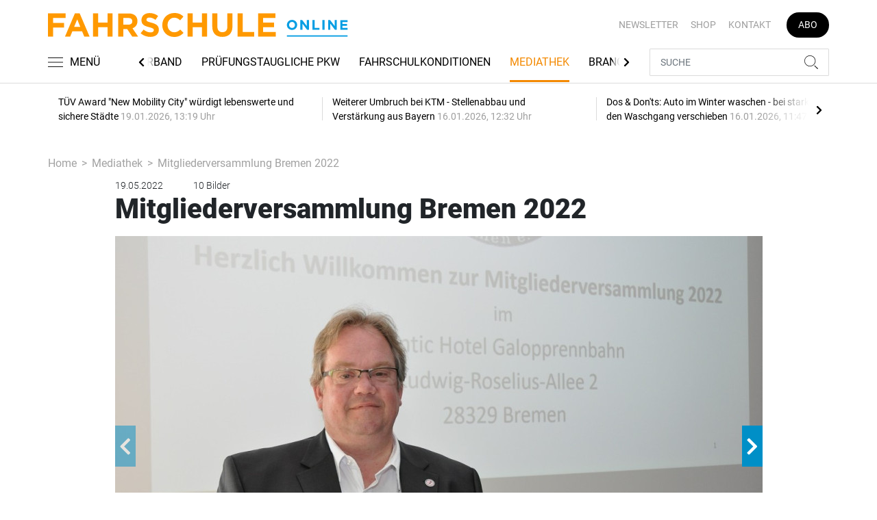

--- FILE ---
content_type: text/html; charset=utf-8
request_url: https://www.google.com/recaptcha/api2/anchor?ar=1&k=6LfqXvIUAAAAANpCCSMLVhBID6pdMQb7HhOlURJi&co=aHR0cHM6Ly93d3cuZmFocnNjaHVsZS1vbmxpbmUuZGU6NDQz&hl=en&v=PoyoqOPhxBO7pBk68S4YbpHZ&size=normal&anchor-ms=20000&execute-ms=30000&cb=hq5zyoftza5c
body_size: 49637
content:
<!DOCTYPE HTML><html dir="ltr" lang="en"><head><meta http-equiv="Content-Type" content="text/html; charset=UTF-8">
<meta http-equiv="X-UA-Compatible" content="IE=edge">
<title>reCAPTCHA</title>
<style type="text/css">
/* cyrillic-ext */
@font-face {
  font-family: 'Roboto';
  font-style: normal;
  font-weight: 400;
  font-stretch: 100%;
  src: url(//fonts.gstatic.com/s/roboto/v48/KFO7CnqEu92Fr1ME7kSn66aGLdTylUAMa3GUBHMdazTgWw.woff2) format('woff2');
  unicode-range: U+0460-052F, U+1C80-1C8A, U+20B4, U+2DE0-2DFF, U+A640-A69F, U+FE2E-FE2F;
}
/* cyrillic */
@font-face {
  font-family: 'Roboto';
  font-style: normal;
  font-weight: 400;
  font-stretch: 100%;
  src: url(//fonts.gstatic.com/s/roboto/v48/KFO7CnqEu92Fr1ME7kSn66aGLdTylUAMa3iUBHMdazTgWw.woff2) format('woff2');
  unicode-range: U+0301, U+0400-045F, U+0490-0491, U+04B0-04B1, U+2116;
}
/* greek-ext */
@font-face {
  font-family: 'Roboto';
  font-style: normal;
  font-weight: 400;
  font-stretch: 100%;
  src: url(//fonts.gstatic.com/s/roboto/v48/KFO7CnqEu92Fr1ME7kSn66aGLdTylUAMa3CUBHMdazTgWw.woff2) format('woff2');
  unicode-range: U+1F00-1FFF;
}
/* greek */
@font-face {
  font-family: 'Roboto';
  font-style: normal;
  font-weight: 400;
  font-stretch: 100%;
  src: url(//fonts.gstatic.com/s/roboto/v48/KFO7CnqEu92Fr1ME7kSn66aGLdTylUAMa3-UBHMdazTgWw.woff2) format('woff2');
  unicode-range: U+0370-0377, U+037A-037F, U+0384-038A, U+038C, U+038E-03A1, U+03A3-03FF;
}
/* math */
@font-face {
  font-family: 'Roboto';
  font-style: normal;
  font-weight: 400;
  font-stretch: 100%;
  src: url(//fonts.gstatic.com/s/roboto/v48/KFO7CnqEu92Fr1ME7kSn66aGLdTylUAMawCUBHMdazTgWw.woff2) format('woff2');
  unicode-range: U+0302-0303, U+0305, U+0307-0308, U+0310, U+0312, U+0315, U+031A, U+0326-0327, U+032C, U+032F-0330, U+0332-0333, U+0338, U+033A, U+0346, U+034D, U+0391-03A1, U+03A3-03A9, U+03B1-03C9, U+03D1, U+03D5-03D6, U+03F0-03F1, U+03F4-03F5, U+2016-2017, U+2034-2038, U+203C, U+2040, U+2043, U+2047, U+2050, U+2057, U+205F, U+2070-2071, U+2074-208E, U+2090-209C, U+20D0-20DC, U+20E1, U+20E5-20EF, U+2100-2112, U+2114-2115, U+2117-2121, U+2123-214F, U+2190, U+2192, U+2194-21AE, U+21B0-21E5, U+21F1-21F2, U+21F4-2211, U+2213-2214, U+2216-22FF, U+2308-230B, U+2310, U+2319, U+231C-2321, U+2336-237A, U+237C, U+2395, U+239B-23B7, U+23D0, U+23DC-23E1, U+2474-2475, U+25AF, U+25B3, U+25B7, U+25BD, U+25C1, U+25CA, U+25CC, U+25FB, U+266D-266F, U+27C0-27FF, U+2900-2AFF, U+2B0E-2B11, U+2B30-2B4C, U+2BFE, U+3030, U+FF5B, U+FF5D, U+1D400-1D7FF, U+1EE00-1EEFF;
}
/* symbols */
@font-face {
  font-family: 'Roboto';
  font-style: normal;
  font-weight: 400;
  font-stretch: 100%;
  src: url(//fonts.gstatic.com/s/roboto/v48/KFO7CnqEu92Fr1ME7kSn66aGLdTylUAMaxKUBHMdazTgWw.woff2) format('woff2');
  unicode-range: U+0001-000C, U+000E-001F, U+007F-009F, U+20DD-20E0, U+20E2-20E4, U+2150-218F, U+2190, U+2192, U+2194-2199, U+21AF, U+21E6-21F0, U+21F3, U+2218-2219, U+2299, U+22C4-22C6, U+2300-243F, U+2440-244A, U+2460-24FF, U+25A0-27BF, U+2800-28FF, U+2921-2922, U+2981, U+29BF, U+29EB, U+2B00-2BFF, U+4DC0-4DFF, U+FFF9-FFFB, U+10140-1018E, U+10190-1019C, U+101A0, U+101D0-101FD, U+102E0-102FB, U+10E60-10E7E, U+1D2C0-1D2D3, U+1D2E0-1D37F, U+1F000-1F0FF, U+1F100-1F1AD, U+1F1E6-1F1FF, U+1F30D-1F30F, U+1F315, U+1F31C, U+1F31E, U+1F320-1F32C, U+1F336, U+1F378, U+1F37D, U+1F382, U+1F393-1F39F, U+1F3A7-1F3A8, U+1F3AC-1F3AF, U+1F3C2, U+1F3C4-1F3C6, U+1F3CA-1F3CE, U+1F3D4-1F3E0, U+1F3ED, U+1F3F1-1F3F3, U+1F3F5-1F3F7, U+1F408, U+1F415, U+1F41F, U+1F426, U+1F43F, U+1F441-1F442, U+1F444, U+1F446-1F449, U+1F44C-1F44E, U+1F453, U+1F46A, U+1F47D, U+1F4A3, U+1F4B0, U+1F4B3, U+1F4B9, U+1F4BB, U+1F4BF, U+1F4C8-1F4CB, U+1F4D6, U+1F4DA, U+1F4DF, U+1F4E3-1F4E6, U+1F4EA-1F4ED, U+1F4F7, U+1F4F9-1F4FB, U+1F4FD-1F4FE, U+1F503, U+1F507-1F50B, U+1F50D, U+1F512-1F513, U+1F53E-1F54A, U+1F54F-1F5FA, U+1F610, U+1F650-1F67F, U+1F687, U+1F68D, U+1F691, U+1F694, U+1F698, U+1F6AD, U+1F6B2, U+1F6B9-1F6BA, U+1F6BC, U+1F6C6-1F6CF, U+1F6D3-1F6D7, U+1F6E0-1F6EA, U+1F6F0-1F6F3, U+1F6F7-1F6FC, U+1F700-1F7FF, U+1F800-1F80B, U+1F810-1F847, U+1F850-1F859, U+1F860-1F887, U+1F890-1F8AD, U+1F8B0-1F8BB, U+1F8C0-1F8C1, U+1F900-1F90B, U+1F93B, U+1F946, U+1F984, U+1F996, U+1F9E9, U+1FA00-1FA6F, U+1FA70-1FA7C, U+1FA80-1FA89, U+1FA8F-1FAC6, U+1FACE-1FADC, U+1FADF-1FAE9, U+1FAF0-1FAF8, U+1FB00-1FBFF;
}
/* vietnamese */
@font-face {
  font-family: 'Roboto';
  font-style: normal;
  font-weight: 400;
  font-stretch: 100%;
  src: url(//fonts.gstatic.com/s/roboto/v48/KFO7CnqEu92Fr1ME7kSn66aGLdTylUAMa3OUBHMdazTgWw.woff2) format('woff2');
  unicode-range: U+0102-0103, U+0110-0111, U+0128-0129, U+0168-0169, U+01A0-01A1, U+01AF-01B0, U+0300-0301, U+0303-0304, U+0308-0309, U+0323, U+0329, U+1EA0-1EF9, U+20AB;
}
/* latin-ext */
@font-face {
  font-family: 'Roboto';
  font-style: normal;
  font-weight: 400;
  font-stretch: 100%;
  src: url(//fonts.gstatic.com/s/roboto/v48/KFO7CnqEu92Fr1ME7kSn66aGLdTylUAMa3KUBHMdazTgWw.woff2) format('woff2');
  unicode-range: U+0100-02BA, U+02BD-02C5, U+02C7-02CC, U+02CE-02D7, U+02DD-02FF, U+0304, U+0308, U+0329, U+1D00-1DBF, U+1E00-1E9F, U+1EF2-1EFF, U+2020, U+20A0-20AB, U+20AD-20C0, U+2113, U+2C60-2C7F, U+A720-A7FF;
}
/* latin */
@font-face {
  font-family: 'Roboto';
  font-style: normal;
  font-weight: 400;
  font-stretch: 100%;
  src: url(//fonts.gstatic.com/s/roboto/v48/KFO7CnqEu92Fr1ME7kSn66aGLdTylUAMa3yUBHMdazQ.woff2) format('woff2');
  unicode-range: U+0000-00FF, U+0131, U+0152-0153, U+02BB-02BC, U+02C6, U+02DA, U+02DC, U+0304, U+0308, U+0329, U+2000-206F, U+20AC, U+2122, U+2191, U+2193, U+2212, U+2215, U+FEFF, U+FFFD;
}
/* cyrillic-ext */
@font-face {
  font-family: 'Roboto';
  font-style: normal;
  font-weight: 500;
  font-stretch: 100%;
  src: url(//fonts.gstatic.com/s/roboto/v48/KFO7CnqEu92Fr1ME7kSn66aGLdTylUAMa3GUBHMdazTgWw.woff2) format('woff2');
  unicode-range: U+0460-052F, U+1C80-1C8A, U+20B4, U+2DE0-2DFF, U+A640-A69F, U+FE2E-FE2F;
}
/* cyrillic */
@font-face {
  font-family: 'Roboto';
  font-style: normal;
  font-weight: 500;
  font-stretch: 100%;
  src: url(//fonts.gstatic.com/s/roboto/v48/KFO7CnqEu92Fr1ME7kSn66aGLdTylUAMa3iUBHMdazTgWw.woff2) format('woff2');
  unicode-range: U+0301, U+0400-045F, U+0490-0491, U+04B0-04B1, U+2116;
}
/* greek-ext */
@font-face {
  font-family: 'Roboto';
  font-style: normal;
  font-weight: 500;
  font-stretch: 100%;
  src: url(//fonts.gstatic.com/s/roboto/v48/KFO7CnqEu92Fr1ME7kSn66aGLdTylUAMa3CUBHMdazTgWw.woff2) format('woff2');
  unicode-range: U+1F00-1FFF;
}
/* greek */
@font-face {
  font-family: 'Roboto';
  font-style: normal;
  font-weight: 500;
  font-stretch: 100%;
  src: url(//fonts.gstatic.com/s/roboto/v48/KFO7CnqEu92Fr1ME7kSn66aGLdTylUAMa3-UBHMdazTgWw.woff2) format('woff2');
  unicode-range: U+0370-0377, U+037A-037F, U+0384-038A, U+038C, U+038E-03A1, U+03A3-03FF;
}
/* math */
@font-face {
  font-family: 'Roboto';
  font-style: normal;
  font-weight: 500;
  font-stretch: 100%;
  src: url(//fonts.gstatic.com/s/roboto/v48/KFO7CnqEu92Fr1ME7kSn66aGLdTylUAMawCUBHMdazTgWw.woff2) format('woff2');
  unicode-range: U+0302-0303, U+0305, U+0307-0308, U+0310, U+0312, U+0315, U+031A, U+0326-0327, U+032C, U+032F-0330, U+0332-0333, U+0338, U+033A, U+0346, U+034D, U+0391-03A1, U+03A3-03A9, U+03B1-03C9, U+03D1, U+03D5-03D6, U+03F0-03F1, U+03F4-03F5, U+2016-2017, U+2034-2038, U+203C, U+2040, U+2043, U+2047, U+2050, U+2057, U+205F, U+2070-2071, U+2074-208E, U+2090-209C, U+20D0-20DC, U+20E1, U+20E5-20EF, U+2100-2112, U+2114-2115, U+2117-2121, U+2123-214F, U+2190, U+2192, U+2194-21AE, U+21B0-21E5, U+21F1-21F2, U+21F4-2211, U+2213-2214, U+2216-22FF, U+2308-230B, U+2310, U+2319, U+231C-2321, U+2336-237A, U+237C, U+2395, U+239B-23B7, U+23D0, U+23DC-23E1, U+2474-2475, U+25AF, U+25B3, U+25B7, U+25BD, U+25C1, U+25CA, U+25CC, U+25FB, U+266D-266F, U+27C0-27FF, U+2900-2AFF, U+2B0E-2B11, U+2B30-2B4C, U+2BFE, U+3030, U+FF5B, U+FF5D, U+1D400-1D7FF, U+1EE00-1EEFF;
}
/* symbols */
@font-face {
  font-family: 'Roboto';
  font-style: normal;
  font-weight: 500;
  font-stretch: 100%;
  src: url(//fonts.gstatic.com/s/roboto/v48/KFO7CnqEu92Fr1ME7kSn66aGLdTylUAMaxKUBHMdazTgWw.woff2) format('woff2');
  unicode-range: U+0001-000C, U+000E-001F, U+007F-009F, U+20DD-20E0, U+20E2-20E4, U+2150-218F, U+2190, U+2192, U+2194-2199, U+21AF, U+21E6-21F0, U+21F3, U+2218-2219, U+2299, U+22C4-22C6, U+2300-243F, U+2440-244A, U+2460-24FF, U+25A0-27BF, U+2800-28FF, U+2921-2922, U+2981, U+29BF, U+29EB, U+2B00-2BFF, U+4DC0-4DFF, U+FFF9-FFFB, U+10140-1018E, U+10190-1019C, U+101A0, U+101D0-101FD, U+102E0-102FB, U+10E60-10E7E, U+1D2C0-1D2D3, U+1D2E0-1D37F, U+1F000-1F0FF, U+1F100-1F1AD, U+1F1E6-1F1FF, U+1F30D-1F30F, U+1F315, U+1F31C, U+1F31E, U+1F320-1F32C, U+1F336, U+1F378, U+1F37D, U+1F382, U+1F393-1F39F, U+1F3A7-1F3A8, U+1F3AC-1F3AF, U+1F3C2, U+1F3C4-1F3C6, U+1F3CA-1F3CE, U+1F3D4-1F3E0, U+1F3ED, U+1F3F1-1F3F3, U+1F3F5-1F3F7, U+1F408, U+1F415, U+1F41F, U+1F426, U+1F43F, U+1F441-1F442, U+1F444, U+1F446-1F449, U+1F44C-1F44E, U+1F453, U+1F46A, U+1F47D, U+1F4A3, U+1F4B0, U+1F4B3, U+1F4B9, U+1F4BB, U+1F4BF, U+1F4C8-1F4CB, U+1F4D6, U+1F4DA, U+1F4DF, U+1F4E3-1F4E6, U+1F4EA-1F4ED, U+1F4F7, U+1F4F9-1F4FB, U+1F4FD-1F4FE, U+1F503, U+1F507-1F50B, U+1F50D, U+1F512-1F513, U+1F53E-1F54A, U+1F54F-1F5FA, U+1F610, U+1F650-1F67F, U+1F687, U+1F68D, U+1F691, U+1F694, U+1F698, U+1F6AD, U+1F6B2, U+1F6B9-1F6BA, U+1F6BC, U+1F6C6-1F6CF, U+1F6D3-1F6D7, U+1F6E0-1F6EA, U+1F6F0-1F6F3, U+1F6F7-1F6FC, U+1F700-1F7FF, U+1F800-1F80B, U+1F810-1F847, U+1F850-1F859, U+1F860-1F887, U+1F890-1F8AD, U+1F8B0-1F8BB, U+1F8C0-1F8C1, U+1F900-1F90B, U+1F93B, U+1F946, U+1F984, U+1F996, U+1F9E9, U+1FA00-1FA6F, U+1FA70-1FA7C, U+1FA80-1FA89, U+1FA8F-1FAC6, U+1FACE-1FADC, U+1FADF-1FAE9, U+1FAF0-1FAF8, U+1FB00-1FBFF;
}
/* vietnamese */
@font-face {
  font-family: 'Roboto';
  font-style: normal;
  font-weight: 500;
  font-stretch: 100%;
  src: url(//fonts.gstatic.com/s/roboto/v48/KFO7CnqEu92Fr1ME7kSn66aGLdTylUAMa3OUBHMdazTgWw.woff2) format('woff2');
  unicode-range: U+0102-0103, U+0110-0111, U+0128-0129, U+0168-0169, U+01A0-01A1, U+01AF-01B0, U+0300-0301, U+0303-0304, U+0308-0309, U+0323, U+0329, U+1EA0-1EF9, U+20AB;
}
/* latin-ext */
@font-face {
  font-family: 'Roboto';
  font-style: normal;
  font-weight: 500;
  font-stretch: 100%;
  src: url(//fonts.gstatic.com/s/roboto/v48/KFO7CnqEu92Fr1ME7kSn66aGLdTylUAMa3KUBHMdazTgWw.woff2) format('woff2');
  unicode-range: U+0100-02BA, U+02BD-02C5, U+02C7-02CC, U+02CE-02D7, U+02DD-02FF, U+0304, U+0308, U+0329, U+1D00-1DBF, U+1E00-1E9F, U+1EF2-1EFF, U+2020, U+20A0-20AB, U+20AD-20C0, U+2113, U+2C60-2C7F, U+A720-A7FF;
}
/* latin */
@font-face {
  font-family: 'Roboto';
  font-style: normal;
  font-weight: 500;
  font-stretch: 100%;
  src: url(//fonts.gstatic.com/s/roboto/v48/KFO7CnqEu92Fr1ME7kSn66aGLdTylUAMa3yUBHMdazQ.woff2) format('woff2');
  unicode-range: U+0000-00FF, U+0131, U+0152-0153, U+02BB-02BC, U+02C6, U+02DA, U+02DC, U+0304, U+0308, U+0329, U+2000-206F, U+20AC, U+2122, U+2191, U+2193, U+2212, U+2215, U+FEFF, U+FFFD;
}
/* cyrillic-ext */
@font-face {
  font-family: 'Roboto';
  font-style: normal;
  font-weight: 900;
  font-stretch: 100%;
  src: url(//fonts.gstatic.com/s/roboto/v48/KFO7CnqEu92Fr1ME7kSn66aGLdTylUAMa3GUBHMdazTgWw.woff2) format('woff2');
  unicode-range: U+0460-052F, U+1C80-1C8A, U+20B4, U+2DE0-2DFF, U+A640-A69F, U+FE2E-FE2F;
}
/* cyrillic */
@font-face {
  font-family: 'Roboto';
  font-style: normal;
  font-weight: 900;
  font-stretch: 100%;
  src: url(//fonts.gstatic.com/s/roboto/v48/KFO7CnqEu92Fr1ME7kSn66aGLdTylUAMa3iUBHMdazTgWw.woff2) format('woff2');
  unicode-range: U+0301, U+0400-045F, U+0490-0491, U+04B0-04B1, U+2116;
}
/* greek-ext */
@font-face {
  font-family: 'Roboto';
  font-style: normal;
  font-weight: 900;
  font-stretch: 100%;
  src: url(//fonts.gstatic.com/s/roboto/v48/KFO7CnqEu92Fr1ME7kSn66aGLdTylUAMa3CUBHMdazTgWw.woff2) format('woff2');
  unicode-range: U+1F00-1FFF;
}
/* greek */
@font-face {
  font-family: 'Roboto';
  font-style: normal;
  font-weight: 900;
  font-stretch: 100%;
  src: url(//fonts.gstatic.com/s/roboto/v48/KFO7CnqEu92Fr1ME7kSn66aGLdTylUAMa3-UBHMdazTgWw.woff2) format('woff2');
  unicode-range: U+0370-0377, U+037A-037F, U+0384-038A, U+038C, U+038E-03A1, U+03A3-03FF;
}
/* math */
@font-face {
  font-family: 'Roboto';
  font-style: normal;
  font-weight: 900;
  font-stretch: 100%;
  src: url(//fonts.gstatic.com/s/roboto/v48/KFO7CnqEu92Fr1ME7kSn66aGLdTylUAMawCUBHMdazTgWw.woff2) format('woff2');
  unicode-range: U+0302-0303, U+0305, U+0307-0308, U+0310, U+0312, U+0315, U+031A, U+0326-0327, U+032C, U+032F-0330, U+0332-0333, U+0338, U+033A, U+0346, U+034D, U+0391-03A1, U+03A3-03A9, U+03B1-03C9, U+03D1, U+03D5-03D6, U+03F0-03F1, U+03F4-03F5, U+2016-2017, U+2034-2038, U+203C, U+2040, U+2043, U+2047, U+2050, U+2057, U+205F, U+2070-2071, U+2074-208E, U+2090-209C, U+20D0-20DC, U+20E1, U+20E5-20EF, U+2100-2112, U+2114-2115, U+2117-2121, U+2123-214F, U+2190, U+2192, U+2194-21AE, U+21B0-21E5, U+21F1-21F2, U+21F4-2211, U+2213-2214, U+2216-22FF, U+2308-230B, U+2310, U+2319, U+231C-2321, U+2336-237A, U+237C, U+2395, U+239B-23B7, U+23D0, U+23DC-23E1, U+2474-2475, U+25AF, U+25B3, U+25B7, U+25BD, U+25C1, U+25CA, U+25CC, U+25FB, U+266D-266F, U+27C0-27FF, U+2900-2AFF, U+2B0E-2B11, U+2B30-2B4C, U+2BFE, U+3030, U+FF5B, U+FF5D, U+1D400-1D7FF, U+1EE00-1EEFF;
}
/* symbols */
@font-face {
  font-family: 'Roboto';
  font-style: normal;
  font-weight: 900;
  font-stretch: 100%;
  src: url(//fonts.gstatic.com/s/roboto/v48/KFO7CnqEu92Fr1ME7kSn66aGLdTylUAMaxKUBHMdazTgWw.woff2) format('woff2');
  unicode-range: U+0001-000C, U+000E-001F, U+007F-009F, U+20DD-20E0, U+20E2-20E4, U+2150-218F, U+2190, U+2192, U+2194-2199, U+21AF, U+21E6-21F0, U+21F3, U+2218-2219, U+2299, U+22C4-22C6, U+2300-243F, U+2440-244A, U+2460-24FF, U+25A0-27BF, U+2800-28FF, U+2921-2922, U+2981, U+29BF, U+29EB, U+2B00-2BFF, U+4DC0-4DFF, U+FFF9-FFFB, U+10140-1018E, U+10190-1019C, U+101A0, U+101D0-101FD, U+102E0-102FB, U+10E60-10E7E, U+1D2C0-1D2D3, U+1D2E0-1D37F, U+1F000-1F0FF, U+1F100-1F1AD, U+1F1E6-1F1FF, U+1F30D-1F30F, U+1F315, U+1F31C, U+1F31E, U+1F320-1F32C, U+1F336, U+1F378, U+1F37D, U+1F382, U+1F393-1F39F, U+1F3A7-1F3A8, U+1F3AC-1F3AF, U+1F3C2, U+1F3C4-1F3C6, U+1F3CA-1F3CE, U+1F3D4-1F3E0, U+1F3ED, U+1F3F1-1F3F3, U+1F3F5-1F3F7, U+1F408, U+1F415, U+1F41F, U+1F426, U+1F43F, U+1F441-1F442, U+1F444, U+1F446-1F449, U+1F44C-1F44E, U+1F453, U+1F46A, U+1F47D, U+1F4A3, U+1F4B0, U+1F4B3, U+1F4B9, U+1F4BB, U+1F4BF, U+1F4C8-1F4CB, U+1F4D6, U+1F4DA, U+1F4DF, U+1F4E3-1F4E6, U+1F4EA-1F4ED, U+1F4F7, U+1F4F9-1F4FB, U+1F4FD-1F4FE, U+1F503, U+1F507-1F50B, U+1F50D, U+1F512-1F513, U+1F53E-1F54A, U+1F54F-1F5FA, U+1F610, U+1F650-1F67F, U+1F687, U+1F68D, U+1F691, U+1F694, U+1F698, U+1F6AD, U+1F6B2, U+1F6B9-1F6BA, U+1F6BC, U+1F6C6-1F6CF, U+1F6D3-1F6D7, U+1F6E0-1F6EA, U+1F6F0-1F6F3, U+1F6F7-1F6FC, U+1F700-1F7FF, U+1F800-1F80B, U+1F810-1F847, U+1F850-1F859, U+1F860-1F887, U+1F890-1F8AD, U+1F8B0-1F8BB, U+1F8C0-1F8C1, U+1F900-1F90B, U+1F93B, U+1F946, U+1F984, U+1F996, U+1F9E9, U+1FA00-1FA6F, U+1FA70-1FA7C, U+1FA80-1FA89, U+1FA8F-1FAC6, U+1FACE-1FADC, U+1FADF-1FAE9, U+1FAF0-1FAF8, U+1FB00-1FBFF;
}
/* vietnamese */
@font-face {
  font-family: 'Roboto';
  font-style: normal;
  font-weight: 900;
  font-stretch: 100%;
  src: url(//fonts.gstatic.com/s/roboto/v48/KFO7CnqEu92Fr1ME7kSn66aGLdTylUAMa3OUBHMdazTgWw.woff2) format('woff2');
  unicode-range: U+0102-0103, U+0110-0111, U+0128-0129, U+0168-0169, U+01A0-01A1, U+01AF-01B0, U+0300-0301, U+0303-0304, U+0308-0309, U+0323, U+0329, U+1EA0-1EF9, U+20AB;
}
/* latin-ext */
@font-face {
  font-family: 'Roboto';
  font-style: normal;
  font-weight: 900;
  font-stretch: 100%;
  src: url(//fonts.gstatic.com/s/roboto/v48/KFO7CnqEu92Fr1ME7kSn66aGLdTylUAMa3KUBHMdazTgWw.woff2) format('woff2');
  unicode-range: U+0100-02BA, U+02BD-02C5, U+02C7-02CC, U+02CE-02D7, U+02DD-02FF, U+0304, U+0308, U+0329, U+1D00-1DBF, U+1E00-1E9F, U+1EF2-1EFF, U+2020, U+20A0-20AB, U+20AD-20C0, U+2113, U+2C60-2C7F, U+A720-A7FF;
}
/* latin */
@font-face {
  font-family: 'Roboto';
  font-style: normal;
  font-weight: 900;
  font-stretch: 100%;
  src: url(//fonts.gstatic.com/s/roboto/v48/KFO7CnqEu92Fr1ME7kSn66aGLdTylUAMa3yUBHMdazQ.woff2) format('woff2');
  unicode-range: U+0000-00FF, U+0131, U+0152-0153, U+02BB-02BC, U+02C6, U+02DA, U+02DC, U+0304, U+0308, U+0329, U+2000-206F, U+20AC, U+2122, U+2191, U+2193, U+2212, U+2215, U+FEFF, U+FFFD;
}

</style>
<link rel="stylesheet" type="text/css" href="https://www.gstatic.com/recaptcha/releases/PoyoqOPhxBO7pBk68S4YbpHZ/styles__ltr.css">
<script nonce="5j8zYS3s9tddQ5Qo45T2Gw" type="text/javascript">window['__recaptcha_api'] = 'https://www.google.com/recaptcha/api2/';</script>
<script type="text/javascript" src="https://www.gstatic.com/recaptcha/releases/PoyoqOPhxBO7pBk68S4YbpHZ/recaptcha__en.js" nonce="5j8zYS3s9tddQ5Qo45T2Gw">
      
    </script></head>
<body><div id="rc-anchor-alert" class="rc-anchor-alert"></div>
<input type="hidden" id="recaptcha-token" value="[base64]">
<script type="text/javascript" nonce="5j8zYS3s9tddQ5Qo45T2Gw">
      recaptcha.anchor.Main.init("[\x22ainput\x22,[\x22bgdata\x22,\x22\x22,\[base64]/[base64]/[base64]/[base64]/[base64]/UltsKytdPUU6KEU8MjA0OD9SW2wrK109RT4+NnwxOTI6KChFJjY0NTEyKT09NTUyOTYmJk0rMTxjLmxlbmd0aCYmKGMuY2hhckNvZGVBdChNKzEpJjY0NTEyKT09NTYzMjA/[base64]/[base64]/[base64]/[base64]/[base64]/[base64]/[base64]\x22,\[base64]\\u003d\x22,\x22YcK5wow7S8Kpw5Arw6LCoR0Vw5JQw4nDgA7DvDshJcOKFMOEaB1zwoM0XMKYHMOZdxp7OVrDvQ3Dg0rCgx/[base64]/w6XDlA4XwpB2w6/CjsKULMKgLsOgLwZewqtwW8OoEG8Xwo/DtwLDun1NwqpuPgTDisKXAGt/DBLDp8OWwpcfMcKWw5/CvMOVw5zDgyY/Rm3CmMKywqLDkWchwpPDrsOawqA3wqvDgcKVwqbCo8KCWy4+wp/[base64]/Cmy5lBcOcwrUCwrp5BsK/w4jCjMOGBcKZwqjDti3CriTCkhnDosKjJTEawrl/YUYewrDDjGQBFgrCncKbH8K4O1HDssOrY8OtXMK1d0XDsgTCmMOjaXE4fsOeTsK1wqnDv17DrXUTwrnDmsOHc8OCw4PCn1fDmMOnw7vDoMK4CsOuwqXDjDBVw6RLLcKzw4fDuENybUrDlhtDw5bCqsK4csOmw5LDg8KeLcK6w6R/dcOvcMK0DsK1CmIDwq15wr9vwopMwpfDuHpSwrhDT37CinEXwp7DlMO1PRwRUH9pVwTDsMOgwr3DtDBow6cyAQp9EURiwr0Eb0ImGGkVBFvCmi5Nw4fDkzDCqcKRw4PCvHJCGlU2woLDrGXCqsOXw7hdw7J/w7vDj8KEwr0xSAzCqsK5wpIrwqNpwrrCvcKSw5TDmmF3TyB+w5JhC34MWjPDq8KQwo9oRVlyY0crwqPCjEDDpXLDhj7CrgvDs8K5eg4Vw4XDnClEw7HCpcOGEjvDicOzaMK/[base64]/w4fCmcO0w7Inwp/[base64]/DnVc9NcO5w4bCvhkWw5lCw7vDsw81w6EDRj59fMOnwpF9w7s6w7doCldIw7g/wptAaksXNMOgw6bDqj1Gw6lRCkssNSjDu8KPw5cNbsKHKcOtD8O6K8KnwqfCljUxw5HDgcKWOsOAw6R+DsK5ex9WX0UYw7liwoJDZ8OtC0bCqCBQdcK4wqjDj8Kmwr99CR/ChMOqVRIQGcKqwrLDrcKyw5zDj8Kbw5fDmcOFwqbCg1RdMsKvwrVrJioDw6rCkxjDncOqw7/DhMOJcMKXworCksK1wqnCgyBPwqcRXcO6woVawoBuw7bDvMObFGPCsnjCtgJtwrAIOsOkwpPDj8Kec8OJw4LCuMKmw5x3FhPDiMK0wr3CpsOzSn/DnnFYwqTDhBUCw7vChlXCuHFkUnFVZcO6O3JPXGHDg27CncOpwobCs8O0MxPCm3fCtjsscQHCqMOqw5tww711wrJ/woZkTjPCrkDDvMO1dcO3IcKKRTADwpnCiEolw6jCgk/[base64]/CkcOwS1UJKyfCkE4ww4XCigdUwovCoyTDjypww7jClcO3XhrCgcOCRMKvw4JSW8OMwpd4w7BBwr3Cm8O/wpQ2fQ3DnMOdDEwVwpbCkFNrJMO9EwTDgG9jbFbDisKya1TDt8O8w4BUw7DCgcKBLsK8IiPDm8OuFHxoZlM0d8OxFloiw7l4KsO2w7DCsFZ9cG7CmC/Cmz4ueMKBwqFSW0o6bhzCk8Kww7MJdcKnd8OgOgVKw5QIworCozTCvMK4w57DncK/w7HDgi45wpbDrFUowqXDi8KqTsKsw5fCvsOYXHDDtMKdYsKcBsKow7Z3BsO8SE3CssKeBzTCnMOnwo3Dk8KFasKuw4bClHzCtMOuC8Klwp19HXzCgcONM8OTwrt4wop8w6Q2E8KuWm5wwrQtw4AuK8KWw7zDpUMCR8OQSh5Ewp/[base64]/Dqi1iHcKVCXbDmcK8LQclRsOZaW9twrLCpGZSw5NuLEDDpMK0wqjDpsOmw6XDvMK9V8OWw4rCvcKjTcOMw5/DlMKBwr/Dn30XPsKZwqrDlMOjw7wKGxQGQsORw67CkDArw7FZw5DDkFdfwo3DpHrChMKLw5jDiMONwrbClsKAY8OhCMKFfcKbw5R9wpRow6xSw5XCucOQw4kyWcKrXmXCk3zCkV/[base64]/OsOPw47Cqj0sF8KyOmPDqsOQdFjDrF92fBPDqWnCilbCrcOEwoNkwplZPhDDlCQrwr7CpsKywr1yQsKKQ03DoWLDrMKiw7I8cMKSwr5SBcKzwpjChsKlwr7Dp8O3w5IPwpYgCMKMw4wLw6TDkyECTsKKw4zCjXpQwo/[base64]/w5tuwq0Nw504ccKlwrPCk8OpdylUIMOMwqQFw6zCkTpgM8O2SEPChsO5OsKOZ8OCw7xjw6VgfsOjEcKXE8Orw4HDqMKJw6/CpsOtKxXDlMOtwocCw7vDjFtzwqttwrjDrxpdwqDChXUkwpvCt8KRaiggPcOyw6NiOg7Dj3nDpcOawrkhwoTCkGHDgMKpw70yfxYpwpkzw6XChsKsZcKlwozDssKjw7Ajw4PCgcOawrIfJsKgwrw7w7vCiQABDAQZw7LDo3gmwq/CjsK4L8Opw45EFsOfT8OgwooHworDucOiwonDrh/DjwPDiCnDnRbCiMOGTkPDtsO1w4JXSXrDqhvCjW7DoQ3DrTpYwobCvMKaeUYUwqh9w53DtcKWw4gyScKTDMKfw5gJwqlAdMKCw7nCnsOqw5ZvQsOVeEnCox/Dl8OFUHDDiG91P8KOw5wEw5TDm8OUMgvCmwsdFsKwMMKkNQ00w4QOGcKPCsKOY8KKw7xVwrcqQMOQw6cCAiZJwpNpbMKkwp4Yw7hPwr3Dt1p1XsOTw4dRwpFNw73Cu8KqwoTChMOtMMKpdhthw51rWsKlw7/CjxTDk8KcwrzCocOkBl7DmUPDucKsb8KYLm8/[base64]/w7HDmH1vOMOtP8KrwoBRwp7DnFDDqBV9w4fDqsKFXMOLDcOyw7BKw6xQUsOyGCYsw78DDFrDpMKpw7FYM8OYwrzDuEpuAsOqwrnDvsOqw7bDonwHSsK/BsKAw68SNU4Zw7MfwqPCjsKGwrUFWQHDkgfDgMKkw6NowoxwwozCgA1UDcOcYjVRwpjDl3bCusKsw7R2wr/Du8OOfXIGRsOnwoPDpcKUHMOaw7k5w4Epw5dIB8ODw4fCu8O5w7zCssOuwocuLMOJE1DCgSZAwro6w7hsKMKDDAwmHhDCkMKxFDBvE14uwpQdw5/[base64]/[base64]/[base64]/wqw5OyZgwpPDjcKlWAQjD8OKZMOvC2rCkcO8wrV1D8OgOjIWw5LCjsOTScO7w77Cl17CvWcPXQgHT1XDssKnwozCq2c4XsO7OcO2w4rDscKVD8Knw6svAsOAwrQdwq1mwrLDpsKFVsKlw4fCmsK/[base64]/UnzDk8OewpLDncOSB01pw7pkKiBxEMOtHcOGT8O/wpt6w7s0IzEuw4fDjVVVw5EdwrDCnE0Cwr/CtsK2w7jCoiMadjpsLzvCq8OhVh84wohnDcKTw6VecMOrP8KYwqrDmB3DoMOpw4fClQImwpTDh1rCssOkXcO1w77CrA46wpgnMsKbwpRwUxbClGljMMOqwpXDtsKPw5TDszspwqAlD3bDlwPCsTfCh8OMRlgRw7rDt8Knw6fDgMKew4jCrcOzC0/Cu8Krw5jCqSVPwrvDliDDq8K8JsKfwqTCpsO3XBfDhx7CvsKWU8OrwpHChEAlwqHCtcOkwr59K8KDQlnDsMOmMnhlw6fDiUVGA8KRwpkGbsKtw6FVwpYMw4APwrE+UcKqw6XCm8Kiwo3DnMKiJlLDiDvCjnHCv0hEwoTChnR4TcKywoZ9PMOgQCkjBGN/GsO4w5XDj8KSw4zDqMK2esOCSD9kP8ObYF9Lw4jCn8Oow5/DjcO/[base64]/YBfCv8KeczYtLSXCgMOIwq1Tw6zDtcK+w4jCo8OAw77CrxfCvRpvDUcWw7bCqcKkVm/DncOxwrQnwrvCnsOawpDCoMOHw5rCk8OJwqPCgsKfNsKKMMK9wpbCgSRiw5bCh3ZsVsO0VQh8EsKnw5powq8Xw4LDksOsbkI8wr9xY8OxwpoBw6PDq2XDmiLChng9wo/CgV9rwpp1NErDrHLDu8OhJMOGQTIPXMKSYcKtNE3DrDLCgsKIf0nDk8Ouwo7CmA4LdMOLbcOhw44sasOpw7XDrj0Ow47DnMOuBCXDlTjDo8KOw5HDriDClXsmf8OJPiDDiSPChMO+w7lZPsKeXkZkT8O0w4XCoQDDgcOALsOEw6HDncKRwqUUAW7Cpm/[base64]/[base64]/Cnw/[base64]/WsOHOMKkwobDj8KEMsKdwrQIDcKpw6DDtMK0wpTCg8KQwp/DszTCpDvDq0I6Ig/DrG7Co1PCusOdMcK9XU8vMS3Dh8O9G0jDg8K/w5HDk8OhAxI5wpPDiQjCvcK+wqE6w4EKJcOMIsKcccOpJAvCjRjDocOvO0c8w4x3wrxvwrrDpUkZWGIZJsOYw5loTzbCjsK+X8KnF8KIw4tsw63DtXHCg0nCkXrDgcKFPsOYNndgAQtEe8KUCcO/BMOYHGobwpDChXLDosONT8KLwo/DpsOmwrllbMKIw5jCoirCiMKRwrrCrSVxwol5w6bCncOiw6vCvkXCiD0MwoTDvsKbw74/w4bDqiM9w6PCnkxjZcKwHMOvwpRLw7tLwo3Cl8O6RlpHwq1dwq7DvyTDswjDiVPDkD8Mw5dNMcKFW17CnzhYdSEBZcOaw4HCgyo2w6nDmMOJw6rDhGN1M3YOw4LDiRvDmVMQWSFnUcOBw5tAdcOuw7/DlC4gDcOkwp/[base64]/DhxvCvyY2w7PCkCzDm0XDuMOQZHouwqbDuF7DsSLCsMKwbRwoZMKbw4tNCzvCg8K3w7DCq8KkcsONwrBpZiUQbzDCng7Ct8OIMsKpXkzCs0hXXsKLwrxGw7BbwoLCtMO2w5PCrsKSGsOWRhnDo8KAwrnDvVpDwqkvYMKRw5RpW8ODHVjDunzCkCgIEcKRKnnCoMKaw6/CvjnDmQjCpcKzZ0RdwpjCuCDChXjCiD9uJsKWYcKpFH7DlMObwonCu8K7IgfCh2ZpDcOHBsKWwpJ8wqLDgMOaGMKbwrfDjwfCl1zDi1EnDcO9eyx1w4zCpQ0VfMOkwoLDlmfDux5Pw7ErwoJgD1PChRPDvE/DoFTDpRjDl2LCmsOswr9Ow4pWw5PDkTxmw7wEwqDCqGzDvcK4w73Dm8OpUMOhwqJ7ADpwwrDCs8OTw5Evw4vCk8KQGg/DowDDsGjClcO6b8OjwpJow7QFwrV9w4U1w6Qbw6XDmsKVfcOiwrHDv8K0U8KEeMKlMsOFNsO4w4zCgSgcw6M+wrELwq3Dr3jDim3ClTrDhkLDvD7CricdVWknwqHCiRnDtcKWCS08LhzDr8KicjDDqDrDgQ/CuMKUw5LCqsKfNkbClBEhwqsjw7tLw7M6wo9WB8KpDFtqKk7CuMK4w4d0w4EIEcOYw7diw7zCtyjCgMKXe8Ocw7zCucKVTsKvwoTCj8O6ZsO6UMKMw5jDssOJwrAGw7kxw5jDiHc7w4/[base64]/wpgpwrzDp2TCk8KBJTHDsjPCq8Oiw4hsMyHDlU5Dwr0Uw6gLMF7DgsOvw6t9DlHCnsK9YAzDnQY4wqXChxrCi1LDoQkAwqzDuFHDgDZ8KERcw4fCjg/Cl8KVMyNid8OvR1/DusOqw6vDj2vCs8OsQzRXw6hAwooIWCnCqhzDiMOIw6t5w7PCix/[base64]/CvgwnwqtYw5PDsThYwoTCllUHwrjDikZGFMO7wrBjwrvDsnTCkl0/w6LCisOHw5LCl8Kew7Z0HmleflvCtjB5f8K/aWDDmsKOQxh1YcOOwrweCgQfdsOqw5vDuhnDvMOgZcOcdcKBEsK/w5lpXicpZiM2bDAzwqfDsWYqDDlww6ltw5dEw4vDlj19ZhFmEk/ChcKqw7leVxgeD8OPwrrDgD/DtsO9VnPDpCRBJTdJw7zCmQovw5U2ZEzChcOmwpzCsCDDngTDjwwEw6zDh8OFw6w8w7M5aErCuMKFw5LDksOmTMOIK8Ozwrtlw4ceSALDssKnwpLCtS0RX3HCs8OkD8Kpw7tVwoPCik1fMsOHPMK2eRPCj1MePDHDpmvDjcOWwrc4RsKcdMKjw6FkOcKkC8K/w6LClV/Co8O2w6YNWsOpbRkvJ8Kvw4HClsOlw4jCs2JTw4NlwpnDnGAcKG9dw5XChn/DqGseNwouJT9Fw5TDqwJzMwR4TMKGw59/w6rCscOtHsOQwq9BZ8K4EMKuL19ow7/CvBXDuMKxwrDCulvDmEzDkhwdSz8NQVMracK/w6VuwrddcAglw6vDvjQawqrCr1pFwrYcPBHCg2cLw6fCtcO5w6oGGSTCj1/DlsOeHcKTwpHCn2g7ZcKrwo7DkcKlMnIuwpPCtsO1V8OgwqjDrA7Ck3gBUMKjwpvDksOWcMKAw4Bew5UIEnLCpsKwYT1jPTzCsFnDkcKqw6XChsOgw6LDqcOgcsK4w7XDsB3DjyzDs2tYwoTCssKjZMKZD8KQO20/[base64]/PcKSwonDqcK4PHNHw7jDp8OUw7MCUcK5w7zCkSzDm8Oew7gTwpHDg8KywpHDpsKRw6vCjsOow4J1wojDmcOZQl4iUcKUwrHDpsOsw7czZWYVwqIlH0/[base64]/SW9jwqlKNMORLsKiw7TCsl3ChS7Ck8K2V8KaOyZMQjonw7nDr8K1w4rCvgdubQvDiToDFsOhVgZ1cz/DglvDrw4XwqwwwqYESsKXw6VAw6UDwo9gWsKWaU1uRR/CmA/CiQsqBH8XZEHCucK8woZowpPCjcOOw4tpwrPCn8K/CSxBwojCgQzCrFJoQMOWeMKswrvChcKWwrfChsO8Ug7DncOwYnvDjGJeeU5QwqpTwqwew7DCicKKwq/[base64]/CUXDnsKgwqLDmkXCnMOWQsKCwrjCm8KEccK5E8O1TgTDrsK/[base64]/CmcKNGcK8wqlzLTd6wp7CrsOYG0jCgUh2wpQAw4N5NcKYV0IyVMKzNWbDgEB7wqlSwqDDp8OwLsK+NsOhw7t4w7bCr8KbesKpVMKNS8KMHH8JwpPCicK5LT3Cn0/CvMKJRFUAdzU5HA/Cm8OkN8OEw59nE8KFw4Z+NVfCkAXCjV/Cr3/[base64]/UlLDuk8mwoTDr8KcwobDrFldw4TDl8KeA8KfcRBFcRjDoiYtYMKrwrjDrE0wahxOWA/Ct1vDtDglwrUAF33CmCXDg0JYPsOuw5XCmWvDosOsalh5w69MU2B4w6bDucKxw7Atw4A3w4dKw73DqDMyZnPCk0o7T8KYGcK7wqTDnTzChWnChQ8Ja8KFw71aMzvCrcO6wpLDnSnCmcOww5rDmVtDEyfDnUPDucKYwqdpwpDCjllXwp7DnH0Pwp/DjWAgE8K5GMKWHsKkw4hOw5LDsMOLAXbDsj/DqxzCqXTDixvDkl3CgSrCn8O2B8KEaMOHFcKQfgHCjGRGwr7DgGUmJUgcLx7Dr07CqBzCjcKwS0dcwqFxwqx9w4rDn8OfPmNSw6rDocKWwpTDi8KPwq/[base64]/w4NLwq7Cn8K9w5MARS1Hwr3DtUZ3I1nCqU0/PcKww44EwojCrDR2wpfDoi3DtcONwpXDucKVw4jCm8KuwpZoE8KrBTHDtcKRAMOoZsOfw6M5wpLCgy0wwo/Ckmw0w7nCl1EjTVPDj1XCosOSw7/Du8KswoYfFnYNw5zCmMOkOcKOw4BOw6TDrcOlwqDCrsKdKsOOwr3CsRgow4QlaAwmwrsnW8ORfTdSw6ctwqHCm00Ew5DCq8KgGCkGeQvDhSrClcKMw6bCksKvwptmAlcTwq/DvjjDnsKCck1HwqnCtMKew7wZAHoXw5PDh1jCsMKLwpIwH8KUQcKOwqXDgnTDvMOiwrpfwpZjGsOzw4hPbMKWw5vCqsK5wqbCnH/[base64]/I0BiwpHCpsKpDsK9WBfCuHnCs8Ozw5QSATbDo1rCt8OIw73CgnobUsKQw4UOwrx2woordUdGZiBFwp3DnipXFsKhwogewp5Iwo/DpcKcw5fDtFsJwr4zwpkVT0RUwrd8wpdFwqrCsw9Mw6PDscOIwqFNfsOKWsOnwr0XwpXCrCHDpsOLw5nDt8KjwqwoasOnw6AgTcOawq/DlcKnwppGX8K7woZZwpjCnxTCjMKewrh+O8KnSnl4wrrCocKgGcKZQVdyTMOXw5NaT8K9ecKJw4krKCYNOcO6BsKcwqhWPsOMfcOYw51Xw4PDhzzDpsOnw5bCpzrDnMOxC1/CgsOgD8OuOMOaw4/[base64]/DkinCuC5ewpxEIU3CvMOiwqPDrMOKT8Ouw6fCtyrDjAxKYwDCgzArd2ZTwp/CmsO6C8K7w68KwqnCg2XDtcO6HUrCs8KSwo3Cn2MUw5VEw7DChW3DlMKQwoEGwr80NQHDlTDCmsKXw7Riw53Cl8Kcw77ChMKECA0VwpDDnFhBBW/DpcKZScO4McO0wocLdsO+L8OOw7wwJg0jWlkjwojDkmPDplgOKcKkczHDiMKQFHPCr8K7aMO1w4x/[base64]/Ctl/CqsKvLcKkZVlySUjDvVsIwo/[base64]/DmWZow6jCi8OzKMOBccKUTzkiw78Uw5LDvMOCwrMFMsODwpIEJcOmw5AUw6srLi0xw63CgMO2w6zCh8KhZ8Ktw7ITwovDhMOVwrZ9w51BwqfDt1w5bBbDgsK8cMKlw6NhbcOXEMKfOyzDvMOGGGMCwqnCtMKDacK5EE/DjT/[base64]/CmndcAWXCmzERMik2GcKMw4PDnzHDmcKwW3cGwr5swoHCuEhcAcKAOl7DtSsGw5nDrlYfccOxw6zChjxjayjDscK+CjMVXl3CpzUUwrp9w6oYRENIw4AvDsO4U8KYZDFYCwZ3wojDssKUGHjDmHshFi7Dvn85WsKKM8K1w7Zxd1xgw64Tw6HCgmHCrsKDwosndn/CmsOfWVrCvFgDwoF2CGFFCT58wp/Di8OGwqfDmsKlw7nDr33ClEYbE8Oww4A3Q8OAbWTCp3RbwrvCmsKpwp/DtMOIw7rDohbCtTjCqsKZwqEDw7/CvcOlbDlMYsKGwp3DuVzDlWXDiAbCjcKeBz54AE0gSmB+w5wqw5gIwpHChMKsw5RUw5zDiR7CqnjDqhRvLsKcKTRCLcKPFMKMwq3DucKhclECw5rDgcOIwoldwrnCtsK9U27Co8OYTF/Cn1cFwoFWGMKxQ2B6w5QYwooswrbDuwjCvysuwr/DqsKiw60VfcOCwqzChcKew7zDkwTCpnhsDhPCh8OQOx82w6IGwogDw77CulQGCMOKQ2IvOgLChMKQw63DuUVvw4w3IXV/XWFdwoZiMjllwqtew6ZJcQR5w6jDlMO9w5nClsK6wrZqE8OLwpjCmsKebzXDn3HCvcOgQcOge8ONw4/[base64]/CisOLW8KvEsKkw4DDjsOkw5JRwprCpRLCmMK0w77CgkTChMOibMOIEMOpYDjCu8KdTMKQZmgSwoN9w6TDk33DncKFw7ZSwq1VA3N8w4nDnMOaw5nDjsOfwq/DmMKpw7wbwr0WJMKCfcObw5PCtcK4w6HDt8KnwocWwqHDrihSflYqRsOzw4kcw6bCiV/DkizDpMOawrLDiRrCp8OHwplzw4fDn2vCtj41w7xdMsKOXcK/W2fDhMKgwrMSBsKHdygzSsKxw4t2w5nCuUHDtMOvw799d1Y/w5llTShNwr9eQsOYf3bDp8KMMGfDhMKaDsK3CBrCpjHDtcO6w6TDksKxDSNFw6J0wr1QDnd3OsOGGsKqwqzCgMO7NDbDt8OMwrQgwpI3w5cFwpLCtMKYQMOZw4XDgk/DkmTCisO0A8KvIDozw4TDvMO7wqLDmhR6w4vCjcKbw44LM8OBGsONIsOzTSFJVMOJw6PCq1IERsO/SjEeACLDiUbDu8KtClNTw7zDilZRwpBCBAPDkyI3wpfDhibCn0s+aGJOw6rCpWtkQMKkw6Mmw4nDoRkiwr7CjkpAN8OoRcOARMO7GsOgNBzDoDYaw4/CkjnDhHVkfMKIw7MnwqHDo8O3d8OCGDjDn8K3aMOZQMKcw5PDkMKDDAFzLsO/w63Cl17CmSFQwroAF8KnwqnCjMKzFSYKKsOow5jDjF8eesKSw6PCq3PDnsOlw4pBXyZDwpvDlizCkMKWw5R7woHDhcKYwr/DtmpkbnbCmsKZAsKUwrjCj8O8wr5pw6/DtsKoIV/Cg8KlJzjCscKrWBfCvyvChcOQUCbCkQbCnsKsw59/YsOLesKmcsKKORnCocO2FsOTR8K0bcKFw67DuMKze0h6w7/CrcOsMWTCkMOWM8KEK8OYwrZEwqE8d8KIw4XCtsKxYMORQDbCtB/DpcOrwrk7wqlkw7tNw5HCuG7DuVrCqRrCoG3DmcObb8KKw7rCpsOlw77DnMO9w43Cjn80OMK7JGnDvF0uw6LCiz4Kw7NyYGbCkyzDgVbDo8OJa8OhMMO1A8OhdxEACCgqw6llT8ONwrjCgVYPwognwpPDoMOPfcOEwpwKw4HDmSPDhWFGVV3DlxTCo24mwrM1wrVObF/DncO0w6zCgsOJw6wpw7TCpsO1w4ppw6oZZ8OPdMOZNcK9N8OAwqfCq8KVw6XDgcKuf0Z5PnZmwrzDicKCM3jCs157KcOyFcODw5zCnMOTQ8OvcMOqwqrCu8OZw5nCj8O2JTtKw7VJwrVCPcOYHsK+ccOJw4dlK8KzHRfChnjDtsKZwpwue1/CvzPDg8KiRcOMfcO2PsODw7x7IsKcaTwUeSzDt0LDl8Oew6E6EAXDsxJVC3hkWUxDYMOuwq/DtcOdT8O2R2QMCmHCgcObbsO7DsKzw6QiZ8Kvw7RTB8Oxw4cTLyVSBTIoKVIqE8KiKhPCsxzCigNAwr9Ewr3Dm8KsNEgWwodcQ8KBw7nDkcK6w5DDkcOXw7PDq8KoXcOdwpdrwq3CgmjCmMKJMsOsAsOteg7ChFNPw4VPfMOaw7TCvlBOwqUEYcK5DhvDssOkw4NMwo/CmUoBw7jCmEx7w4zDiSUFwpsXwrZ8Yk/DksOhPMOJw48tw6nCm8Ozw77CikXDrsK7LMKvw4TDjMOJB8OCw7XCtW3Dh8KVFkXDsSMlXMO/w4XDvsKpPU9Zw4ZHw7Q0BFF8RMOtwpfCv8KHw63DowjCvMKAw6xzJBTChcK0IMKkwoHCrWI/wqTCi8O8wq8xHcO1wqJ6dcKnGQbCv8OACTLDgwrCvnPDiC7DqMOOw5Q/wpXDl1AqPiRDw6rDnlXCnwhGO1kuOsO9T8KOSVrDmMOdFnoPcRnDkUHDsMORw70owozDucKkwrVVw5FowrnCiCDDgMKqdXbCuAbCukkYw6bDjsK+w4E+aMOnw6TDmm8Gw5/DpcKQwrkzwoDCrD5wGsO1ax7CjsKRPMOdw5wCw6Q8QyTCvsKJfh/DqW8Vwp50VcK0woLDuRzDkMOwwqRNwqDCrBJtwo94w7bDuRbDswbDpMKhw6fCniLDpMKxwpzCnsOawrg3w4TDhip3d2JJwo9IVMK8TMK+NsOuw6VcDTfCj1/[base64]/DvycSw7XClk/CjU4MZFHCpsKmw57CvzVTw73CiMOTKxpDw4LDunV3wqjClH09w5LCksKmasKGw6psw5UiX8OxDhzDssK6HMOTZS3Co2ZJDkwpO1bDnhZhGEXDg8OkAxYVw5xGwrUlEFFiPsK1w6nCllHCncKiRTjCo8O1MXU5w4h4w7pyDcKvNsKnw6oGwoHDqMK+w7oRwqcXwqg5AX/DtXrCqcOUL0tUwqPCjDLCrMOAwpo/CMKSw5PCmVIUK8KGBn/CkMOza8KKw5Iiw7Faw7tSw6ZZYMOlGHgcw7Nqw4fChMO1SXUCwprClUAjL8Kzw7PCicObw4E2TlzCh8KtSsO3EyDDkyXDlELClMKXEinDsAvCrFTDocKhwonClB0wDHViVwctQcKUacKbw5vCqG/DukoQw4bCjWkcM1vDkybDjsOZw6zCvFgYWsODw6kBw5lLwpPDusKaw5k/[base64]/Cm13ColsMw6bDjMO3dgUTE8OewrTCmELCiy9rwpHDpm1zLsOHAFPDnyrCnsKHc8OLBTLDpcOPecKaG8Knw43DghgbP13Dm1M/wo9/wqfDkcOXRsK5R8KAEcOTw7LDj8O6w452w7cpw4DDpHHDjEYZYlJIw4UVwoXCrThRa08pfSB9w7cVcHVvCcKdwq/[base64]/ChMKOwrPDlsKFa8OOwozDpSRbF8Kew7fDocKAT8KJw4zCkMOCE8Kkwqh8w5pbTDQ/[base64]/DoMOBWnDDsMK0woJOTsOFw7hDwpPChQjCl8OAdwZrExMjB8K5bHhIw73Cpj/DpFjCj2zCpsKcwpTDhVB4VBYRwozDp2NXwppVw68ARcO4aCDDscKhXcOiwptUYcOZw4XCscKzfBnCuMKHwpN9w5fCj8OeUCgEC8KewovDhMKbwpI/MX9kFDZdw7fCtcK2w7nDv8KiVMOgBcOMwpzDocOZbnRnwpROw79id3FNw6HCnC3DgTBcfcKiw6VEAHwSwpTChsOOFjzDv04wXyYbV8KYZ8OVwoDDh8Onw6xAU8OwwrHCiMOmwo0uDmp/GsKQw4NIBMOwLx3DpFvCqE8HfMOrw47DmksebWU2wp7Dn0kGwrfDiG0vQnkFaMO5QDJVw4fCgE3CtcKZU8KIw5rCv2dGwoBLY3AhdhPCocO+w7dnwqjCi8OsZ1NXTMKqcwzCv0HDscKXSx5eCkPCqcKpAz5XZictw6ECw7XDvWfDk8OEKMOHYEfDl8OtLw/DqcKeGzwZwofCvEHCisOuwpPDp8KOwpRow5HDgcKBJArDvU/CikEtwok2woLCuBlUw5fChAXDiRRkw5zCi3o/PMKOw4nCvwfCgTpKwqd8w6bCnsK2w4lcDHNrfsOtAcKjCsOjwrxdw7jDjsK/w4RFIQAHIsKKBRASM30wwobDrDXCrWd9bQMbw63CgTlSw4HCul97w4nChwzDtsKLKcKeBVMVwqXClcOnwr7DicK4w5/Do8OvwoLDhcKBwoDCl2XDiGpSw6NiwpLDvmbDocKzM1QoVUgHw5EnB1s4wqcyJsOoGGN3WzTCs8OFw5jDusK8wos1w6hawqhoeF/[base64]/V8OuwrJJT3LCvgHDtzRLw6R4ZhjCvMOHM0jDmcKbfX/CsMK2w5FbDFtIWBI+Cz7Cg8Oyw7vCs0fCqcOkV8OBwqUjw4ADe8OqwqpRwr3CicKALMKPw5V8wrdTZ8O9PsOtwq4tLMKcecO6wpZKwrVzVS1oS0onbMKzwo3Dl3LDtlcWNE/DlMKpwoXDjsOLwpDDk8KfLyECw4A/AsO+PkbDg8KEw4pCw5/DpMOtJcOnwrTCgFk3wqrCr8Oew4dmFxNuwqnDqsK8YB1CQnfDmcO9wpDDjEl8PcKuwqnDkcOlwq/Ci8KLMAXCqlbDm8O1KcOYw4BKYE0fTxXDk0d6wpTDkndwacOAwpLCh8O1SyQfwqcLwo/[base64]/DpiEQw60rw4Z6RMKiFiLCp8O8IMKNwrzDi8OOwoImaU7Cml/DmiUxwrorw4LClMKER23DucOPG1TDmMO/YsK/VznDlBo4wo51wpjDv2IUNMKLKCcdw4YmTMKAwoLCkFzCnl7DqiPCo8OMwpvDo8KcX8OXX2QdwppiWlBvbsKlSG3CjMK9DcKFw4QXMzfDsxx4RwXDhMORw5sCG8OOQyNnw4cSwrU0wqpAw5jCmVnCu8KOG0tgVMOef8OUdsKbZU4JwqzDhVsiw58jGi/[base64]/VUDChX1fwpUaw7fCosONQRR5ZsO8wqE3NgTDhXPCphbDuh9GJgjCsHoqRcKNdMK2S0/DhcOkwqHCnRrDpsO0w4k+KDtQwoVGw73CoHcSw7HDmUAAJTrDqsKOdgpDw4R1wpM7w4XCryJ/wojDssKvPVQmHhZTw7QBwpPCois9VsOUVS4xwr7CkMOIWMO3B3/CgsO1GcKTwoDDsMOpHihHQVQQwofCgBIWw5TCp8O1wqTCucOmEz7Cimh+XFY9w77DjsOxX25kwrLCmMKwWSI/MMKOFjpIw74Sw7FQDMOfw6djwqbCokLClMOOE8OQDVsdW0MxYsOww7MRbcOYwrsFwpkGZUA+wqDDr2tLwq3DqkDDjcKNHMKHwrxiY8KEQcOyWcO4wq7DinRvwqvCrsOxw4Iuw7PDl8ONw77DtV3Cl8Oyw6UALWTDjsObIB5ADMOZw55gwqgBPyZ4wpI/w61AfSDDpQhCOsKPC8KoW8Kbwo9EwosiwpPCn1VybzTDqWMgwrNDSS0ONsKnw4/CtAs2ZFbDuUrCv8OcYMOjw73DnsOiUz4xNSpxahvDpkDCn3nDiyoxw5F+w4hSwr1/fBsVB8Kzf0ohwrAeIXXCmsOxOG/[base64]/wqnDicKYw5PCrcK9w6HDjsKBVMK6wr3DonIBJsKeYcKGwqM2w6LDscORWmTDlcOpEC3CksOnSsOAGjtDw43CgRjDjHnDoMKjw6nDssK6aFpROMO2w6xGQ1FgwrvDl2YzNMKFwpzCp8O3BRbDjjppGkHCtivCocK8wqzCtl3DlsKFw5XDr3bCsGHCtxw2YcOwUEEZG0/DpnxYf1wpwpnCm8OkI1lkbznChsOKwqMpHGg8BAHDsMOxwr/DrcKnw7bChSTDnsORw6LCu1d+wobDscOCwrXDscKUdlPDgcKew4RNwr8lwobDtMO8w51pw4tBNRtgOsOzXgHDiTvDgsOtQ8OoO8Kbw7/DtsOAdMOWw7xCIcO0NUjDtR1uw5d6W8OmAsKhe1URw5sLIcOzT0nDjsKHJQzDgsKtIcOuVSjCoEZoBgXCvhjCgFAaK8OiUU9hw6XDvSDCncOHw7Mjw5J4wonDr8O0w51WRTXDv8KJwrvCkGXClcKAIMKkw5jDjRnCmlbCj8O/w57DnjhIBsKXJyvCuhDDsMO0wofCshohVWfCqXbDlcO/FsOpw7nDrC/[base64]/DowjDnyTDpnVDw5vDlsKewonDsTB1w40LVMOUA8O0w5zCjMOoS8O/FsOowozDrcOiDsOlJsKXOMOmwp/CisK7w78JwpDDhzplw6tBwrIAw7gLw47DhwrDigPDgsKawqjCsDwTwozDqsKjIHZrw5bCpEbCl3TDrU/[base64]/OToIw7nDsjbDoMK2w5HCvcKtwp7Dj8KjA8KtXcKQwqsHCBdJAH/CjMOTbMKMRsOtD8KDwq7DlDTCrj7DknJMdU5eNcKafxfClCLDhn7DmcO6b8OzA8O9w7Ywd0rDosOYwp7DosKnI8K0w6VxwozDohvCpCxxa3RUwrLCscOrw7/Co8OYwo4ow50zT8KtOwHCpcKYw48cwpPCuzTCr0k6w4bDvH1Cc8K/w67CiUpPwr8/[base64]/[base64]/DoFM9wrfCs2lIw5LCpsOrXyTDgsOxwpsQw7DDvjPDkEfDl8Kfw7x1wrjCpHvDvsOWw70YV8OudXzDkcKWw5gZGMKfPsKuwo5vw4YZJ8O7wqJ4w5k8LBHCizsMwpdQejzCnCx2OybDmhfCnng4wo8aw5HDgkRaU8O5ccKXIjTCgMOEwrvChXZfwo/DqMOqG8KtMMKOYwQ5wofDucK8N8KVw7Y5wok1wqPDlx/Clk0/THotTcOGw5Y+FsOzw4vCpMKFw5k6ZA9rwr7DokHCpsKdXwp4IBXDpQXDgxkHbnV2w7HDm0NaL8OIW8KZHDfCtcKJw5zDhR/DtMOKIEjDh8K8woJkw7BPQApNWgPCqMOuM8O+WH9POsO/[base64]/[base64]/ClcKRLhdNwqs4w6/DhcO5w7A+LcKTaVDClcKGw4fCrEfDpMOHdcOrwoxMASMAN1p4ETR2wpLDtsKIAlxow4XCligQwrEzQMKJw4bDncKwwo/CrBssWj5SbBcJPlJ6w5jChi4QD8Kmw58rw5DCuSdiYcKJEcKdTMOGwrTCksOKBHl8YC/DoUsTbMONVHXCqRo5wofCtMO+RsO8w67DjVrCu8K1w7Z1wqx9F8KTw7nDisOcw5NRw5fDpcKmwqPDnhLCqTnCrXTCscK8w77DrDTCh8OfwpTDlsKUBEQ1w6pgwqFOb8OYNQ/DisKgYyjDlMOqNUjCpB/DqsKfCcOqenQkwprDsGIaw6pEwpEUwo3CugLDicK2GMKPw48WRBA6B8OpacKSDmvCgn5kw7E4X3tww77DrsOZeEbCvjXCosK4IBPDocOzaD1EMcKkwovCqmtVw7jDkMKlw4HDq2JwfsK1RDUGLwsLw4ZyawdbB8KJw4F5YHBwQRTChsKrwq/DmsKVw7V7IEkGwq/Dj3nCmEfCmsOlwrplPsODM0wBw7sPNsKhwoYAIMK9w4gswoDCvknCnMOrLMKYf8K6HcKAUcKQRMK4wph0AzTDoV/DgiAGwrlFwpcBCHQhPsKuYsKSMcO9LcK/Y8OJwqfCvXTCn8Kgwr80bMOkZcKrwrR+M8KvfcKrwoDDpxxLw4M8amTDlcOKQ8KKFMOrwpQEwqDCh8O7YihiJMKLD8O0eMKUcQF7MsKTwrLCgBfDqsOtwr56DcKVP0USSMKTwojDjMOKRsKhw74fF8KQw4Q8bhLDjVTDqsKiw45/QsOxw7AbAl1Hwoo6UMOHIcObwrcZZ8Opbmglw47DvsKAw75Rw5/DmMKRPErCm0jCtmo1C8Kvw7sLwonCllB6amM3E0ofwoQgDBJOZcOdZE5YNH7CicKUBcK0w4PCj8O+wo7CjTAcFsOVw4HCgDsZO8Oywo0BSHDCpFtxTnonw5TDoMO2wo3DvHjDtzAffMKbXloBwo7DsXxHwqPDozrConozwqPCpjNOXWHDtT1gwqvDqznCocKuwr5/WMK+wq8ZB2HDu2HDkFFdcMKBw5EcdcOPKi5JChRwIwbCrFMZH8OySMKqw7JWBTQRwpFtw5HDpnFkVcOVdcOwIQHDlysTI8Ohw73CssOYHsOtwotHwrHDpRsUGH1pT8KPIQHDpMOsw6pYCsOUwqFvDHgswoPCoMOMwqjCrMK1FMO2wp0yTcKrw7/[base64]/DiQBwwpk5Ck4BL8KwSHkwIFnCmhZ3Z1IFbEBoBRVfHErDrSI4BsKmw7ALwrfCm8O5UsKhw6NCwroheXTClMKCw4RaJFLCpjRKw4bDnMKrIMKLwoFLUcOUwrXDhMOJwqDDlxDCucObw6QXYEzCncK/VsKyPcKOW1VHIBVtKRTCrMOCw7LCrh/Ct8K0wrV3BMK/[base64]/CsVHDkXXDgy0xVzrClcKKwowvOMKXw4QJG8KcTMOiw5cZfzDCtxjCkxzDgnjDlcKGDS/DoVk3wqrDjmnDoMOfFy1bw57CrcK4w6oNw49nOnpeWiJcPsK7w7BGw7E2w7TDti51w6hdw4hhwoo1wqnCk8KzI8KfFX5oOMKzwr5/[base64]/[base64]/w7XCjhXCmcKjw5zCgTvCpBkEw4vDusKOTMK8w5bCu8Kmw5HClU/[base64]/[base64]/DmCEqwqYsw57Dvk7DtE1PDU7CgEg2wojDokrDv8OEU07DmnJawpRzLmHCvMKMw6kXw7nDvwwiIg0Nw5cra8KOPTnDqcK1wqEnfMODRsKTw6Zdw6towo8bw6DCicKDUiDCph/CocK/VcKcw7tOw5HCksOawqnDmwvCmXzDqAZtP8KGw6tmwqJVwpcBTsOpSMK7wpfClMOCAQjCqQHCiMK6w6DCgCXCtMK6wqADw7dpwqA/wrVvc8OHbVTCiMO3RRFaM8KAw7tZfn0tw6UgwrDDhXVGMcOxwrwmwp1YacOQV8KvwpjDh8K2TH3Cv2bCsQbDmMOAD8Kwwp07MgrCsQbCjMOYwpvDrMKhwqLCrVbCjMKXwpvDkcOvwrnCqcO6NcKPfR8HbmDCmMOFwpjCri8ReE9HFMOFfgEBworChCTDnsO/w5vDocO7wqbCvQXDpwlTw6DCrR3ClF4Zw4rDj8K3acK0w4/DjsKyw4EVwql9w5HCjxgNw4hSwpZne8KLwrTDtMOiMcKQwqnCgwrCt8KSwpTCh8KSSXXCtsOaw4gaw5t2w6onw5stw5/DrkrCqcKyw4zDh8KTw7bDn8ONwrVuwqfDiTjDhXEZwrDDlizCgcOAJQ9dZzjDtVzCuWoBF39+w4HCgcKtwqzDusKeHcO8Azghw5d5w5gSw6/[base64]/w7YYQsK6LsOUecKkwo/DjW4CWGJaw6fDph8qwpnClMO6wp1sdsOdw5FUw4PCisKNwoFkwowcGjthCcKnw6kcwqVAZHXDucKEATNuw7swLXPCicKDw7APYsKdwpHDtnZ9wrluw63ClG/Dj2FFw6DDlwIULmpoD1xLQMOJwoxdwpotd8KwwqJ9wpFJISbCusO3wodBw5AhJcONw6/DpgoRwrPDsFfDkANyZzAxw6xTGcKNLMOlw74Dwq0\\u003d\x22],null,[\x22conf\x22,null,\x226LfqXvIUAAAAANpCCSMLVhBID6pdMQb7HhOlURJi\x22,0,null,null,null,1,[21,125,63,73,95,87,41,43,42,83,102,105,109,121],[1017145,768],0,null,null,null,null,0,null,0,1,700,1,null,0,\[base64]/76lBhnEnQkZnOKMAhnM8xEZ\x22,0,0,null,null,1,null,0,0,null,null,null,0],\x22https://www.fahrschule-online.de:443\x22,null,[1,1,1],null,null,null,0,3600,[\x22https://www.google.com/intl/en/policies/privacy/\x22,\x22https://www.google.com/intl/en/policies/terms/\x22],\x22LX1ar2txEqe801p+ls4suvdc5GrY47cPdT9WN9amAgY\\u003d\x22,0,0,null,1,1769016723667,0,0,[72],null,[116,20,234,59,111],\x22RC-9oAd1tsR7CsyDg\x22,null,null,null,null,null,\x220dAFcWeA4OtlfuGMfop85x1456j33VHh76Vy26NHrU40QaIcREwtQjE1PTpSen7viJFZ68PRf55XHIImBwOoN7WM4NuffvUNceOg\x22,1769099523596]");
    </script></body></html>

--- FILE ---
content_type: text/html; charset=utf-8
request_url: https://www.google.com/recaptcha/api2/aframe
body_size: -257
content:
<!DOCTYPE HTML><html><head><meta http-equiv="content-type" content="text/html; charset=UTF-8"></head><body><script nonce="mS0PK8ZEQ47Qp1oeUKRiQg">/** Anti-fraud and anti-abuse applications only. See google.com/recaptcha */ try{var clients={'sodar':'https://pagead2.googlesyndication.com/pagead/sodar?'};window.addEventListener("message",function(a){try{if(a.source===window.parent){var b=JSON.parse(a.data);var c=clients[b['id']];if(c){var d=document.createElement('img');d.src=c+b['params']+'&rc='+(localStorage.getItem("rc::a")?sessionStorage.getItem("rc::b"):"");window.document.body.appendChild(d);sessionStorage.setItem("rc::e",parseInt(sessionStorage.getItem("rc::e")||0)+1);localStorage.setItem("rc::h",'1769013124916');}}}catch(b){}});window.parent.postMessage("_grecaptcha_ready", "*");}catch(b){}</script></body></html>

--- FILE ---
content_type: application/x-javascript
request_url: https://www.fahrschule-online.de/build/show_gallery.3688cdcb.js
body_size: 285
content:
(self.webpackChunk=self.webpackChunk||[]).push([[295],{8285:(e,r,t)=>{var o=t(9755);o((function(){o("body").on("submit",".commentAjaxForm",(function(e){e.preventDefault(),o(".form_error").html(""),o.ajax({type:o(this).attr("method"),url:o(this).attr("action"),data:o(this).serialize()}).done((function(e){void 0!==e.message&&o("#comment-form-wrapper").html(e.message)})).fail((function(e,r,t){void 0!==e.responseJSON?(e.responseJSON.hasOwnProperty("form")&&o("#comment-form-body").html(e.responseJSON.form),o(".form_error").html(e.responseJSON.message),grecaptcha.reset()):alert(t)}))}))}))},7338:(e,r,t)=>{"use strict";t(8209),t(8285)}},e=>{e.O(0,[102,669,318,520,354,209],(()=>{return r=7338,e(e.s=r);var r}));e.O()}]);